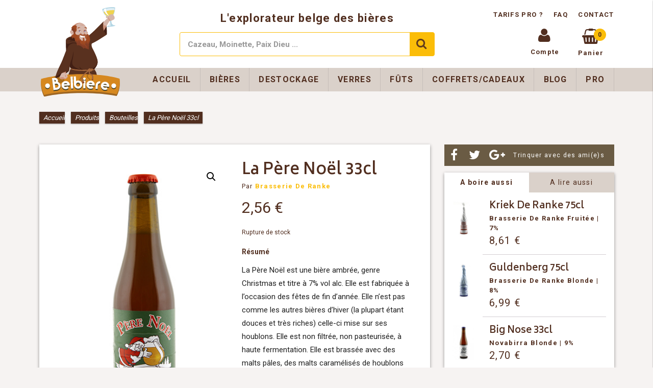

--- FILE ---
content_type: text/html; charset=UTF-8
request_url: https://www.belbiere.com/produits/bieres/la-pere-noel/
body_size: 17515
content:
<!doctype html>
<html lang="fr-FR">
<head>
 <meta charset="UTF-8">
 <meta http-equiv="X-UA-Compatible" content="IE=edge,chrome=1">
 <meta name="viewport" content="width=device-width, initial-scale=1, maximum-scale=1">
 <link rel="apple-touch-icon" sizes="57x57" href="https://www.belbiere.com/wp-content/themes/mk-belblade/assets/favicon/apple-icon-57x57.png">
 <link rel="apple-touch-icon" sizes="60x60" href="https://www.belbiere.com/wp-content/themes/mk-belblade/assets/favicon/apple-icon-60x60.png">
 <link rel="apple-touch-icon" sizes="72x72" href="https://www.belbiere.com/wp-content/themes/mk-belblade/assets/favicon/apple-icon-72x72.png">
 <link rel="apple-touch-icon" sizes="76x76" href="https://www.belbiere.com/wp-content/themes/mk-belblade/assets/favicon/apple-icon-76x76.png">
 <link rel="apple-touch-icon" sizes="114x114" href="https://www.belbiere.com/wp-content/themes/mk-belblade/assets/favicon/apple-icon-114x114.png">
 <link rel="apple-touch-icon" sizes="120x120" href="https://www.belbiere.com/wp-content/themes/mk-belblade/assets/favicon/apple-icon-120x120.png">
 <link rel="apple-touch-icon" sizes="144x144" href="https://www.belbiere.com/wp-content/themes/mk-belblade/assets/favicon/apple-icon-144x144.png">
 <link rel="apple-touch-icon" sizes="152x152" href="https://www.belbiere.com/wp-content/themes/mk-belblade/assets/favicon/apple-icon-152x152.png">
 <link rel="apple-touch-icon" sizes="180x180" href="https://www.belbiere.com/wp-content/themes/mk-belblade/assets/favicon/apple-icon-180x180.png">
 <link rel="icon" type="image/png" sizes="192x192"  href="https://www.belbiere.com/wp-content/themes/mk-belblade/assets/favicon/android-icon-192x192.png">
 <link rel="icon" type="image/png" sizes="32x32" href="https://www.belbiere.com/wp-content/themes/mk-belblade/assets/favicon/favicon-32x32.png">
 <link rel="icon" type="image/png" sizes="96x96" href="https://www.belbiere.com/wp-content/themes/mk-belblade/assets/favicon/favicon-96x96.png">
 <link rel="icon" type="image/png" sizes="16x16" href="https://www.belbiere.com/wp-content/themes/mk-belblade/assets/favicon/favicon-16x16.png">
 <link rel="manifest" href="https://www.belbiere.com/wp-content/themes/mk-belblade/assets/favicon/manifest.json">
 <meta name="msapplication-TileColor" content="#ffffff">
 <meta name="msapplication-TileImage" content="https://www.belbiere.com/wp-content/themes/mk-belblade/assets/favicon/ms-icon-144x144.png">
 <meta name="theme-color" content="#ffffff">
 
 
 <meta name='robots' content='index, follow, max-image-preview:large, max-snippet:-1, max-video-preview:-1' />

	<!-- This site is optimized with the Yoast SEO plugin v26.5 - https://yoast.com/wordpress/plugins/seo/ -->
	<title>La Père Noël 33cl - Belbiere</title>
<link data-rocket-prefetch href="https://fonts.googleapis.com" rel="dns-prefetch">
<link data-rocket-prefetch href="https://chimpstatic.com" rel="dns-prefetch">
<link data-rocket-prefetch href="https://maxcdn.bootstrapcdn.com" rel="dns-prefetch">
<link data-rocket-prefetch href="https://translate.google.com" rel="dns-prefetch">
<link data-rocket-preload as="style" href="https://fonts.googleapis.com/css?family=Roboto%3A400%2C300%2C500%2C700%7CBiryani%3A400%2C600%2C700%2C800%2C300&#038;display=swap" rel="preload">
<link href="https://fonts.googleapis.com/css?family=Roboto%3A400%2C300%2C500%2C700%7CBiryani%3A400%2C600%2C700%2C800%2C300&#038;display=swap" media="print" onload="this.media=&#039;all&#039;" rel="stylesheet">
<noscript><link rel="stylesheet" href="https://fonts.googleapis.com/css?family=Roboto%3A400%2C300%2C500%2C700%7CBiryani%3A400%2C600%2C700%2C800%2C300&#038;display=swap"></noscript><link rel="preload" data-rocket-preload as="image" href="https://www.belbiere.com/wp-content/uploads/2016/05/pere-noel-33cl.jpg" imagesrcset="https://www.belbiere.com/wp-content/uploads/2016/05/pere-noel-33cl.jpg 310w, https://www.belbiere.com/wp-content/uploads/2016/05/pere-noel-33cl-188x300.jpg 188w" imagesizes="(max-width: 310px) 100vw, 310px" fetchpriority="high">
	<link rel="canonical" href="https://www.belbiere.com/produits/bieres/la-pere-noel/" />
	<meta property="og:locale" content="fr_FR" />
	<meta property="og:type" content="article" />
	<meta property="og:title" content="La Père Noël 33cl - Belbiere" />
	<meta property="og:description" content="La Père Noël est une bière ambrée, genre Christmas et titre à 7% vol alc. Elle est fabriquée à l’occasion des fêtes de fin d’année. Elle n’est pas comme les autres bières d’hiver (la plupart étant douces et très riches) celle-ci mise sur ses houblons. Elle est non filtrée, non pasteurisée, à haute fermentation. Elle &hellip;" />
	<meta property="og:url" content="https://www.belbiere.com/produits/bieres/la-pere-noel/" />
	<meta property="og:site_name" content="Belbiere" />
	<meta property="article:publisher" content="https://www.facebook.com/belbiere" />
	<meta property="article:modified_time" content="2024-03-27T14:04:29+00:00" />
	<meta property="og:image" content="https://www.belbiere.com/wp-content/uploads/2016/05/pere-noel-33cl.jpg" />
	<meta property="og:image:width" content="310" />
	<meta property="og:image:height" content="495" />
	<meta property="og:image:type" content="image/jpeg" />
	<meta name="twitter:card" content="summary_large_image" />
	<meta name="twitter:site" content="@belbiere" />
	<meta name="twitter:label1" content="Durée de lecture estimée" />
	<meta name="twitter:data1" content="1 minute" />
	<script type="application/ld+json" class="yoast-schema-graph">{"@context":"https://schema.org","@graph":[{"@type":"WebPage","@id":"https://www.belbiere.com/produits/bieres/la-pere-noel/","url":"https://www.belbiere.com/produits/bieres/la-pere-noel/","name":"La Père Noël 33cl - Belbiere","isPartOf":{"@id":"https://www.belbiere.com/#website"},"primaryImageOfPage":{"@id":"https://www.belbiere.com/produits/bieres/la-pere-noel/#primaryimage"},"image":{"@id":"https://www.belbiere.com/produits/bieres/la-pere-noel/#primaryimage"},"thumbnailUrl":"https://www.belbiere.com/wp-content/uploads/2016/05/pere-noel-33cl.jpg","datePublished":"2016-02-24T16:21:05+00:00","dateModified":"2024-03-27T14:04:29+00:00","breadcrumb":{"@id":"https://www.belbiere.com/produits/bieres/la-pere-noel/#breadcrumb"},"inLanguage":"fr-FR","potentialAction":[{"@type":"ReadAction","target":["https://www.belbiere.com/produits/bieres/la-pere-noel/"]}]},{"@type":"ImageObject","inLanguage":"fr-FR","@id":"https://www.belbiere.com/produits/bieres/la-pere-noel/#primaryimage","url":"https://www.belbiere.com/wp-content/uploads/2016/05/pere-noel-33cl.jpg","contentUrl":"https://www.belbiere.com/wp-content/uploads/2016/05/pere-noel-33cl.jpg","width":310,"height":495,"caption":"pere noel 33cl"},{"@type":"BreadcrumbList","@id":"https://www.belbiere.com/produits/bieres/la-pere-noel/#breadcrumb","itemListElement":[{"@type":"ListItem","position":1,"name":"Accueil","item":"https://www.belbiere.com/"},{"@type":"ListItem","position":2,"name":"Produits","item":"https://www.belbiere.com/produits/"},{"@type":"ListItem","position":3,"name":"Bouteilles","item":"https://www.belbiere.com/categorie-produit/bieres/"},{"@type":"ListItem","position":4,"name":"La Père Noël 33cl"}]},{"@type":"WebSite","@id":"https://www.belbiere.com/#website","url":"https://www.belbiere.com/","name":"Belbiere","description":"L&#039;explorateur belge des bières","potentialAction":[{"@type":"SearchAction","target":{"@type":"EntryPoint","urlTemplate":"https://www.belbiere.com/?s={search_term_string}"},"query-input":{"@type":"PropertyValueSpecification","valueRequired":true,"valueName":"search_term_string"}}],"inLanguage":"fr-FR"}]}</script>
	<!-- / Yoast SEO plugin. -->


<link rel='dns-prefetch' href='//maxcdn.bootstrapcdn.com' />
<link rel='dns-prefetch' href='//fonts.googleapis.com' />
<link href='https://fonts.gstatic.com' crossorigin rel='preconnect' />
<link rel="alternate" type="application/rss+xml" title="Belbiere &raquo; La Père Noël 33cl Flux des commentaires" href="https://www.belbiere.com/produits/bieres/la-pere-noel/feed/" />
<link rel="alternate" title="oEmbed (JSON)" type="application/json+oembed" href="https://www.belbiere.com/wp-json/oembed/1.0/embed?url=https%3A%2F%2Fwww.belbiere.com%2Fproduits%2Fbieres%2Fla-pere-noel%2F" />
<link rel="alternate" title="oEmbed (XML)" type="text/xml+oembed" href="https://www.belbiere.com/wp-json/oembed/1.0/embed?url=https%3A%2F%2Fwww.belbiere.com%2Fproduits%2Fbieres%2Fla-pere-noel%2F&#038;format=xml" />
<style id='wp-img-auto-sizes-contain-inline-css'>
img:is([sizes=auto i],[sizes^="auto," i]){contain-intrinsic-size:3000px 1500px}
/*# sourceURL=wp-img-auto-sizes-contain-inline-css */
</style>
<style id='wp-block-library-inline-css'>
:root{--wp-block-synced-color:#7a00df;--wp-block-synced-color--rgb:122,0,223;--wp-bound-block-color:var(--wp-block-synced-color);--wp-editor-canvas-background:#ddd;--wp-admin-theme-color:#007cba;--wp-admin-theme-color--rgb:0,124,186;--wp-admin-theme-color-darker-10:#006ba1;--wp-admin-theme-color-darker-10--rgb:0,107,160.5;--wp-admin-theme-color-darker-20:#005a87;--wp-admin-theme-color-darker-20--rgb:0,90,135;--wp-admin-border-width-focus:2px}@media (min-resolution:192dpi){:root{--wp-admin-border-width-focus:1.5px}}.wp-element-button{cursor:pointer}:root .has-very-light-gray-background-color{background-color:#eee}:root .has-very-dark-gray-background-color{background-color:#313131}:root .has-very-light-gray-color{color:#eee}:root .has-very-dark-gray-color{color:#313131}:root .has-vivid-green-cyan-to-vivid-cyan-blue-gradient-background{background:linear-gradient(135deg,#00d084,#0693e3)}:root .has-purple-crush-gradient-background{background:linear-gradient(135deg,#34e2e4,#4721fb 50%,#ab1dfe)}:root .has-hazy-dawn-gradient-background{background:linear-gradient(135deg,#faaca8,#dad0ec)}:root .has-subdued-olive-gradient-background{background:linear-gradient(135deg,#fafae1,#67a671)}:root .has-atomic-cream-gradient-background{background:linear-gradient(135deg,#fdd79a,#004a59)}:root .has-nightshade-gradient-background{background:linear-gradient(135deg,#330968,#31cdcf)}:root .has-midnight-gradient-background{background:linear-gradient(135deg,#020381,#2874fc)}:root{--wp--preset--font-size--normal:16px;--wp--preset--font-size--huge:42px}.has-regular-font-size{font-size:1em}.has-larger-font-size{font-size:2.625em}.has-normal-font-size{font-size:var(--wp--preset--font-size--normal)}.has-huge-font-size{font-size:var(--wp--preset--font-size--huge)}.has-text-align-center{text-align:center}.has-text-align-left{text-align:left}.has-text-align-right{text-align:right}.has-fit-text{white-space:nowrap!important}#end-resizable-editor-section{display:none}.aligncenter{clear:both}.items-justified-left{justify-content:flex-start}.items-justified-center{justify-content:center}.items-justified-right{justify-content:flex-end}.items-justified-space-between{justify-content:space-between}.screen-reader-text{border:0;clip-path:inset(50%);height:1px;margin:-1px;overflow:hidden;padding:0;position:absolute;width:1px;word-wrap:normal!important}.screen-reader-text:focus{background-color:#ddd;clip-path:none;color:#444;display:block;font-size:1em;height:auto;left:5px;line-height:normal;padding:15px 23px 14px;text-decoration:none;top:5px;width:auto;z-index:100000}html :where(.has-border-color){border-style:solid}html :where([style*=border-top-color]){border-top-style:solid}html :where([style*=border-right-color]){border-right-style:solid}html :where([style*=border-bottom-color]){border-bottom-style:solid}html :where([style*=border-left-color]){border-left-style:solid}html :where([style*=border-width]){border-style:solid}html :where([style*=border-top-width]){border-top-style:solid}html :where([style*=border-right-width]){border-right-style:solid}html :where([style*=border-bottom-width]){border-bottom-style:solid}html :where([style*=border-left-width]){border-left-style:solid}html :where(img[class*=wp-image-]){height:auto;max-width:100%}:where(figure){margin:0 0 1em}html :where(.is-position-sticky){--wp-admin--admin-bar--position-offset:var(--wp-admin--admin-bar--height,0px)}@media screen and (max-width:600px){html :where(.is-position-sticky){--wp-admin--admin-bar--position-offset:0px}}
/*wp_block_styles_on_demand_placeholder:696a84df998cf*/
/*# sourceURL=wp-block-library-inline-css */
</style>
<style id='classic-theme-styles-inline-css'>
/*! This file is auto-generated */
.wp-block-button__link{color:#fff;background-color:#32373c;border-radius:9999px;box-shadow:none;text-decoration:none;padding:calc(.667em + 2px) calc(1.333em + 2px);font-size:1.125em}.wp-block-file__button{background:#32373c;color:#fff;text-decoration:none}
/*# sourceURL=/wp-includes/css/classic-themes.min.css */
</style>
<link rel='stylesheet' id='chronopost-css' href='https://www.belbiere.com/wp-content/plugins/chronopost/public/css/chronopost-public.css?ver=1.2.15' media='all' />
<link rel='stylesheet' id='chronopost-leaflet-css' href='https://www.belbiere.com/wp-content/plugins/chronopost/public/css/leaflet/leaflet.css?ver=1.2.15' media='all' />
<link rel='stylesheet' id='chronopost-fancybox-css' href='https://www.belbiere.com/wp-content/plugins/chronopost/public/vendor/fancybox/jquery.fancybox.min.css?ver=6.9' media='all' />
<link rel='stylesheet' id='cxecrt-tip-tip-css' href='https://www.belbiere.com/wp-content/plugins/woocommerce-email-cart/assets/js/tip-tip/tipTip.css?ver=2.20' media='all' />
<link rel='stylesheet' id='cxecrt-icon-font-css' href='https://www.belbiere.com/wp-content/plugins/woocommerce-email-cart/assets/fontello/css/cxecrt-icon-font.css?ver=2.20' media='all' />
<link rel='stylesheet' id='cxecrt-css-css' href='https://www.belbiere.com/wp-content/plugins/woocommerce-email-cart/assets/css/ec-style.css?ver=2.20' media='screen' />
<link rel='stylesheet' id='woocommerce-pdf-catalog-css' href='https://www.belbiere.com/wp-content/plugins/woocommerce-pdf-catalog/public/css/woocommerce-pdf-catalog-public.css?ver=1.9.10' media='all' />
<link rel='stylesheet' id='font-awesome-css' href='https://maxcdn.bootstrapcdn.com/font-awesome/4.5.0/css/font-awesome.min.css?ver=4.5.0' media='all' />
<style id='font-awesome-inline-css'>
[data-font="FontAwesome"]:before {font-family: 'FontAwesome' !important;content: attr(data-icon) !important;speak: none !important;font-weight: normal !important;font-variant: normal !important;text-transform: none !important;line-height: 1 !important;font-style: normal !important;-webkit-font-smoothing: antialiased !important;-moz-osx-font-smoothing: grayscale !important;}
/*# sourceURL=font-awesome-inline-css */
</style>
<link rel='stylesheet' id='photoswipe-css' href='https://www.belbiere.com/wp-content/plugins/woocommerce/assets/css/photoswipe/photoswipe.min.css?ver=10.3.6' media='all' />
<link rel='stylesheet' id='photoswipe-default-skin-css' href='https://www.belbiere.com/wp-content/plugins/woocommerce/assets/css/photoswipe/default-skin/default-skin.min.css?ver=10.3.6' media='all' />
<link rel='stylesheet' id='woocommerce-layout-css' href='https://www.belbiere.com/wp-content/plugins/woocommerce/assets/css/woocommerce-layout.css?ver=10.3.6' media='all' />
<link rel='stylesheet' id='woocommerce-smallscreen-css' href='https://www.belbiere.com/wp-content/plugins/woocommerce/assets/css/woocommerce-smallscreen.css?ver=10.3.6' media='only screen and (max-width: 768px)' />
<link rel='stylesheet' id='woocommerce-general-css' href='https://www.belbiere.com/wp-content/plugins/woocommerce/assets/css/woocommerce.css?ver=10.3.6' media='all' />
<style id='woocommerce-inline-inline-css'>
.woocommerce form .form-row .required { visibility: visible; }
/*# sourceURL=woocommerce-inline-inline-css */
</style>
<link rel='stylesheet' id='brands-styles-css' href='https://www.belbiere.com/wp-content/plugins/woocommerce/assets/css/brands.css?ver=10.3.6' media='all' />
<link rel='stylesheet' id='semantic-css' href='https://www.belbiere.com/wp-content/themes/mk-belblade/css/semantic.min.css?ver=1.0' media='all' />


<link rel='stylesheet' id='fontawesome-css' href='https://maxcdn.bootstrapcdn.com/font-awesome/4.6.3/css/font-awesome.min.css?ver=1.0' media='all' />
<link rel='stylesheet' id='style-css' href='https://www.belbiere.com/wp-content/themes/mk-belblade/style.css?ver=1.0' media='all' />
<link rel='stylesheet' id='woocommerce_prettyPhoto_css-css' href='https://www.belbiere.com/wp-content/plugins/woocommerce/assets/css/prettyPhoto.css?ver=10.3.6' media='all' />
<link rel='stylesheet' id='prdctfltr-font-css' href='https://www.belbiere.com/wp-content/plugins/prdctfltr/lib/font/styles.css?ver=5.9.3' media='all' />
<link rel='stylesheet' id='prdctfltr-main-css-css' href='https://www.belbiere.com/wp-content/plugins/prdctfltr/lib/css/prdctfltr.css?ver=5.9.3' media='all' />
<link rel='stylesheet' id='prdctfltr-scrollbar-css-css' href='https://www.belbiere.com/wp-content/plugins/prdctfltr/lib/css/jquery.mCustomScrollbar.css?ver=5.9.3' media='all' />
<link rel='stylesheet' id='prdctfltr-ionrange-css-css' href='https://www.belbiere.com/wp-content/plugins/prdctfltr/lib/css/ion.rangeSlider.css?ver=5.9.3' media='all' />
<link rel='stylesheet' id='searchwp-live-search-css' href='https://www.belbiere.com/wp-content/plugins/searchwp-live-ajax-search/assets/styles/style.min.css?ver=1.8.6' media='all' />
<style id='searchwp-live-search-inline-css'>
.searchwp-live-search-result .searchwp-live-search-result--title a {
  font-size: 16px;
}
.searchwp-live-search-result .searchwp-live-search-result--price {
  font-size: 14px;
}
.searchwp-live-search-result .searchwp-live-search-result--add-to-cart .button {
  font-size: 14px;
}

/*# sourceURL=searchwp-live-search-inline-css */
</style>
<link rel='stylesheet' id='worldline-checkout-css' href='https://www.belbiere.com/wp-content/plugins/worldline-for-woocommerce/assets/checkout-frontend-main.css?ver=1765796288' media='all' />
<script src="https://www.belbiere.com/wp-includes/js/jquery/jquery.min.js?ver=3.7.1" id="jquery-core-js"></script>
<script src="https://www.belbiere.com/wp-includes/js/jquery/jquery-migrate.min.js?ver=3.4.1" id="jquery-migrate-js"></script>
<script src="https://www.belbiere.com/wp-content/plugins/chronopost/public/js/leaflet.js?ver=2.0" id="chronopost-leaflet-js"></script>
<script src="https://www.belbiere.com/wp-content/plugins/woocommerce/assets/js/jquery-blockui/jquery.blockUI.min.js?ver=2.7.0-wc.10.3.6" id="wc-jquery-blockui-js" data-wp-strategy="defer"></script>
<script src="https://www.belbiere.com/wp-content/plugins/woocommerce/assets/js/js-cookie/js.cookie.min.js?ver=2.1.4-wc.10.3.6" id="wc-js-cookie-js" data-wp-strategy="defer"></script>
<script id="woocommerce-js-extra">
var woocommerce_params = {"ajax_url":"/wp-admin/admin-ajax.php","wc_ajax_url":"/?wc-ajax=%%endpoint%%","i18n_password_show":"Afficher le mot de passe","i18n_password_hide":"Masquer le mot de passe"};
//# sourceURL=woocommerce-js-extra
</script>
<script src="https://www.belbiere.com/wp-content/plugins/woocommerce/assets/js/frontend/woocommerce.min.js?ver=10.3.6" id="woocommerce-js" data-wp-strategy="defer"></script>
<script src="https://www.belbiere.com/wp-content/plugins/chronopost/public/vendor/fancybox/jquery.fancybox.min.js?ver=3.1.20" id="chronopost-fancybox-js"></script>
<script id="chronomap-js-extra">
var Chronomap = {"ajaxurl":"https://www.belbiere.com/wp-admin/admin-ajax.php","chrono_nonce":"8c8a7f9beb","no_pickup_relay":"S\u00e9lectionner un point relais","pickup_relay_edit_text":"Modifier","loading_txt":"Veuillez patienter\u2026","day_mon":"Lun","day_tue":"Mar","day_wed":"Mer","day_thu":"Jeu","day_fri":"Ven","day_sat":"Sam","day_sun":"Dim","infos":"Infos","opening_hours":"Horaires","closed":"Ferm\u00e9"};
//# sourceURL=chronomap-js-extra
</script>
<script src="https://www.belbiere.com/wp-content/plugins/chronopost/public/js/chronomap.plugin.js?ver=1.2.15" id="chronomap-js"></script>
<script id="chronoprecise-js-extra">
var Chronoprecise = {"ajaxurl":"https://www.belbiere.com/wp-admin/admin-ajax.php","chrono_nonce":"8c8a7f9beb","prev_week_txt":"Semaine pr\u00e9c\u00e9dente","next_week_txt":"Semaine suivante"};
//# sourceURL=chronoprecise-js-extra
</script>
<script src="https://www.belbiere.com/wp-content/plugins/chronopost/public/js/chronoprecise.plugin.js?ver=1.2.15" id="chronoprecise-js"></script>
<script src="https://www.belbiere.com/wp-content/plugins/chronopost/public/js/chronopost-public.js?ver=1.2.15" id="chronopost-js"></script>
<script id="wc-add-to-cart-js-extra">
var wc_add_to_cart_params = {"ajax_url":"/wp-admin/admin-ajax.php","wc_ajax_url":"/?wc-ajax=%%endpoint%%","i18n_view_cart":"Voir le panier","cart_url":"https://www.belbiere.com/panier/","is_cart":"","cart_redirect_after_add":"no"};
//# sourceURL=wc-add-to-cart-js-extra
</script>
<script src="https://www.belbiere.com/wp-content/plugins/woocommerce/assets/js/frontend/add-to-cart.min.js?ver=10.3.6" id="wc-add-to-cart-js" defer data-wp-strategy="defer"></script>
<script src="https://www.belbiere.com/wp-content/plugins/woocommerce/assets/js/zoom/jquery.zoom.min.js?ver=1.7.21-wc.10.3.6" id="wc-zoom-js" defer data-wp-strategy="defer"></script>
<script src="https://www.belbiere.com/wp-content/plugins/woocommerce/assets/js/flexslider/jquery.flexslider.min.js?ver=2.7.2-wc.10.3.6" id="wc-flexslider-js" defer data-wp-strategy="defer"></script>
<script src="https://www.belbiere.com/wp-content/plugins/woocommerce/assets/js/photoswipe/photoswipe.min.js?ver=4.1.1-wc.10.3.6" id="wc-photoswipe-js" defer data-wp-strategy="defer"></script>
<script src="https://www.belbiere.com/wp-content/plugins/woocommerce/assets/js/photoswipe/photoswipe-ui-default.min.js?ver=4.1.1-wc.10.3.6" id="wc-photoswipe-ui-default-js" defer data-wp-strategy="defer"></script>
<script id="wc-single-product-js-extra">
var wc_single_product_params = {"i18n_required_rating_text":"Veuillez s\u00e9lectionner une note","i18n_rating_options":["1\u00a0\u00e9toile sur 5","2\u00a0\u00e9toiles sur 5","3\u00a0\u00e9toiles sur 5","4\u00a0\u00e9toiles sur 5","5\u00a0\u00e9toiles sur 5"],"i18n_product_gallery_trigger_text":"Voir la galerie d\u2019images en plein \u00e9cran","review_rating_required":"yes","flexslider":{"rtl":false,"animation":"slide","smoothHeight":true,"directionNav":false,"controlNav":"thumbnails","slideshow":false,"animationSpeed":500,"animationLoop":false,"allowOneSlide":false},"zoom_enabled":"1","zoom_options":[],"photoswipe_enabled":"1","photoswipe_options":{"shareEl":false,"closeOnScroll":false,"history":false,"hideAnimationDuration":0,"showAnimationDuration":0},"flexslider_enabled":"1"};
//# sourceURL=wc-single-product-js-extra
</script>
<script src="https://www.belbiere.com/wp-content/plugins/woocommerce/assets/js/frontend/single-product.min.js?ver=10.3.6" id="wc-single-product-js" defer data-wp-strategy="defer"></script>
<script src="https://www.belbiere.com/wp-content/themes/mk-belblade/js/semantic.min.js?ver=1.2" id="semantic-js"></script>
<script src="https://www.belbiere.com/wp-content/themes/mk-belblade/js/min/mkjs.min.js?ver=1.2" id="mkjs-js"></script>
<script src="https://www.belbiere.com/wp-content/plugins/woocommerce/assets/js/prettyPhoto/jquery.prettyPhoto.min.js?ver=3.1.6-wc.10.3.6" id="wc-prettyPhoto-js" defer data-wp-strategy="defer"></script>
<script src="https://www.belbiere.com/wp-content/plugins/woocommerce/assets/js/prettyPhoto/jquery.prettyPhoto.init.min.js?ver=10.3.6" id="wc-prettyPhoto-init-js" defer data-wp-strategy="defer"></script>
<link rel="https://api.w.org/" href="https://www.belbiere.com/wp-json/" /><link rel="alternate" title="JSON" type="application/json" href="https://www.belbiere.com/wp-json/wp/v2/product/476" /><meta name="generator" content="WordPress 6.9" />
<meta name="generator" content="WooCommerce 10.3.6" />
<link rel='shortlink' href='https://www.belbiere.com/?p=476' />
<meta name="generator" content="Redux 4.5.9" />	<noscript><style>.woocommerce-product-gallery{ opacity: 1 !important; }</style></noscript>
			<style id="wp-custom-css">
			.Bpost-pick-location {
	background-color: #fbbd08 !important;
		color: #6a5b44 !important;
	text-transform: uppercase;
	font-weight: bold !important;
	font-size: 1.125rem !important;
	padding: 1rem !important;
	transition: all 0.3s ease;
	box-shadow: 0 1px 3px rgba(0, 0, 0, 0), 0 1px 2px rgba(0, 0, 0, 0) !important;
}
.Bpost-pick-location:hover {
	background-color: white !important;
	box-shadow: 0 1px 3px rgba(0, 0, 0, 0.12), 0 1px 2px rgba(0, 0, 0, 0.24) !important;
}		</style>
		<noscript><style id="rocket-lazyload-nojs-css">.rll-youtube-player, [data-lazy-src]{display:none !important;}</style></noscript> <!-- media-queries.js (fallback) -->
        <!--[if lt IE 9]>
<script type="text/javascript" src="https://css3-mediaqueries-js.googlecode.com/svn/trunk/css3-mediaqueries.js"></script>  
<![endif]-->
<!-- html5.js -->
        <!--[if lt IE 9]>
<script type="text/javascript" src="https://html5shim.googlecode.com/svn/trunk/html5.js"></script>
<script type="text/javascript" src="//cdnjs.cloudflare.com/ajax/libs/respond.js/1.4.2/respond.min.js"></script>
<![endif]-->
<meta name="generator" content="WP Rocket 3.20.1.2" data-wpr-features="wpr_lazyload_images wpr_lazyload_iframes wpr_preconnect_external_domains wpr_oci wpr_desktop" /></head>
<body data-rsssl=1 class="wp-singular product-template-default single single-product postid-476 wp-theme-mk-belblade theme-mk-belblade woocommerce woocommerce-page woocommerce-no-js">


    <div  class="off-canva mobile">
    <div  class="ui grid" style="margin:0;width: 100%;">
      <div  class="four wide column" style="padding-top: 15px;padding-left: 15px;">
        <a style="font-size: 30px; margin-bottom: -10px;  display: inline-block;    vertical-align: top;" class="close_menu" href="#" title="Fermer le menu"><i class="close icon"></i><span class="screen-reader-text">Fermer le menu</span></a>
      </div>

      <div  class="sixteen wide column right aligned menuMobile" style="padding: 0;">
        <nav class="top-nav">
          <ul class="ui large menu mobile">
            <li><a href="https://www.belbiere.com/mon-compte/" title="Mon compte" class="item">Mon compte</a></li>
            <li><a href="https://www.belbiere.com/commande/" title="Commande" class="item">Commande</a></li>
          </ul>
        </nav>
        <ul id="menu-Mobile" class="ui large menu mobile"><li><a href="https://www.belbiere.com/" title="Accueil" class="spaced item">Accueil</a></li><li><a href="https://www.belbiere.com/categorie-produit/bieres/" title="Bouteilles" class="spaced item">Bouteilles</a></li><li><a href="https://www.belbiere.com/categorie-produit/futs/" title="Fûts" class="spaced item">Fûts</a></li><li><a href="https://www.belbiere.com/categorie-produit/futs/" title="Fûts" class="spaced item">Fûts</a></li><li><a href="https://www.belbiere.com/categorie-produit/verres/" title="Verres" class="spaced item">Verres</a></li><li><a href="https://www.belbiere.com/categorie-produit/coffrets-cadeaux/" title="Coffrets/Cadeaux" class="spaced item">Coffrets/Cadeaux</a></li><li><a href="https://www.belbiere.com/blog/" title="Blog" class="spaced item">Blog</a></li><li><a href="https://www.belbiere.com/tarifs-pour-professionnels/" title="Pro" class="spaced item">Pro</a></li><li><a href="https://www.belbiere.com/faq/" title="FAQ" class="spaced item">FAQ</a></li><li><a href="https://www.belbiere.com/contact/" title="Contact" class="spaced item">Contact</a></li></ul> 
      </div>
    </div>
  </div>
  <div  class="side-cart"> 
    

<div  class="titleSidecart">
	<div >
		<h2>Mon panier</h2>
	</div>
	<div >
		<a class="close_menu" href="#" title="Fermer le menu"><i class="close icon"></i><span class="screen-reader-text">Fermer le menu</span></a>
	</div>
</div>

<div  class="cart_list_plus_bottom">
<div  class="cart_list product_list_widget ">

	<img src="data:image/svg+xml,%3Csvg%20xmlns='http://www.w3.org/2000/svg'%20viewBox='0%200%20193%20187'%3E%3C/svg%3E" alt="logo bras moine verre vide" width="193" height="187" data-lazy-src="https://www.belbiere.com/wp-content/themes/mk-belblade/assets/brasmoineverrevide.svg"><noscript><img src="https://www.belbiere.com/wp-content/themes/mk-belblade/assets/brasmoineverrevide.svg" alt="logo bras moine verre vide" width="193" height="187"></noscript>

	<div style="text-align:center;    padding: 0px 16px;">
		<p><strong>Votre panier est actuellement vide</strong><br/>Vous pouvez ajouter des produits en parcourant notre site.</p>
		<p><a class="ui button primary" href="https://www.belbiere.com/produits/" title="Voir les produits">Voir les produits</a></p>
	</div>

</div><!-- end product list -->

	<div  class="bottomSide">	
		<p class="total"><strong>Sous-total:</strong> <span class="woocommerce-Price-amount amount"><bdi>0,00&nbsp;<span class="woocommerce-Price-currencySymbol">&euro;</span></bdi></span></p>

		
		<p class="buttons">
			<a href="https://www.belbiere.com/commande/" class="ui button primary checkout wc-forward">Commande</a>
		</p>
	</div>
</div>

  </div>

  <div class="pusher" >
    <div  class="wrapper">

            <header  class="desktopVisibility">
        <!-- - - - - - - - - - - - TOPHEADER - - - - - - - - - - -->
        <div class="ui container">  
          <div id="topHeader" class="flex wrap jc-between ai-center">
            <a class="flex ai-center column conteneur-logo" title="Belbiere" href="https://www.belbiere.com">
              <img class="main-logo desktop" src="https://www.belbiere.com/wp-content/themes/mk-belblade/assets/logoavecmoine.svg" alt="Logo Belbiere" width="140" height="153" />
              <img class="main-logo responsive" src="data:image/svg+xml,%3Csvg%20xmlns='http://www.w3.org/2000/svg'%20viewBox='0%200%20125%2035'%3E%3C/svg%3E" alt="Logo Belbiere" width="125" height="35" data-lazy-src="https://www.belbiere.com/wp-content/themes/mk-belblade/assets/logosansmoine.svg" /><noscript><img class="main-logo responsive" src="https://www.belbiere.com/wp-content/themes/mk-belblade/assets/logosansmoine.svg" alt="Logo Belbiere" width="125" height="35" /></noscript>
              <span class="slogan responsive">L&#039;explorateur belge des bières</span>

            </a>
            <div class="middle flex wrap column jc-center ai-center grow-this aligncenter">  
              <span class="slogan desktop">L&#039;explorateur belge des bières</span>
              <form class="ui fluid action input searchform" action="https://www.belbiere.com/" method="get" id="form">
  <input type="text" placeholder="Cazeau, Moinette, Paix Dieu ..." value="" name="s" data-swplive="true" data-swpengine="default" data-swpconfig="default" id="s" class="form-control">
  <button type="submit" class="ui icon button"><i class="search icon"></i></button>
</form>            </div>
            <div class="right flex column jc-between ai-end"> 
              <nav class="linkTopHeader">
               <a href="https://www.belbiere.com/tarifs-pour-professionnels/" title="Tarifs pro">Tarifs pro ? </a>
               <a href="https://www.belbiere.com/faq/" title="FAQ">FAQ</a>
               <a href="https://www.belbiere.com/contact/" title="Contact">Contact</a>
             </nav>
             <nav class="iconsCol flex wrap">
              <a class="compte" href="https://www.belbiere.com/mon-compte/" title="Mon Compte">
                <i class="user icon"></i>
                <span>Compte</span>
              </a>
                  <a class="panier cart-contents " href="https://www.belbiere.com/panier/" title="View your shopping cart">
    <i class="fa fa-shopping-basket" aria-hidden="true"></i>
    <span class="ui yellow circular label">   0 </span>
    <span>Panier</span>
    
        </a>             
                </nav>
          </div>
        </div>
      </div>
      <!-- - - - - - - - - - - - BOTTOM HEADER - - - - - - - - - - -->

      <div id="bottomHeader">
        <div class="ui container">  
         <div id="menu-Main" class="ui large menu "><a href="https://www.belbiere.com/" title="Accueil" class="item">Accueil</a><a href="https://www.belbiere.com/categorie-produit/bieres/" title="Bières" class="item">Bières</a><a href="https://www.belbiere.com/categorie-produit/destockage/" title="Destockage" class="item">Destockage</a><a href="https://www.belbiere.com/categorie-produit/verres/" title="Verres" class="item">Verres</a><a href="https://www.belbiere.com/categorie-produit/futs/" title="Fûts" class="item">Fûts</a><a href="https://www.belbiere.com/categorie-produit/coffrets-cadeaux/" title="Coffrets/Cadeaux" class="item">Coffrets/Cadeaux</a><a href="https://www.belbiere.com/blog/" title="Blog" class="item">Blog</a><a href="https://www.belbiere.com/tarifs-pour-professionnels/" title="Pro" class="item">Pro</a></div> 
       </div>
     </div>
   </header>
      
<div  class="mobileVisibility flex jc-between">
 <div class="menuBurger">
   <i class="show_menu sidebar icon"></i>
 </div>
 <div class="logoCol">
   <a href="https://www.belbiere.com" title="Belbiere - Accueil">
     <img src="data:image/svg+xml,%3Csvg%20xmlns='http://www.w3.org/2000/svg'%20viewBox='0%200%20125%2035'%3E%3C/svg%3E" alt="Logo Belbiere" width="125" height="35" data-lazy-src="https://www.belbiere.com/wp-content/themes/mk-belblade/assets/logosansmoine.svg" /><noscript><img src="https://www.belbiere.com/wp-content/themes/mk-belblade/assets/logosansmoine.svg" alt="Logo Belbiere" width="125" height="35" /></noscript>
   </a>
 </div>
 <nav class="iconesCol">
  <a class="panier " href="https://www.belbiere.com/panier/" title="Panier">
    <i class="fa fa-shopping-basket" aria-hidden="true"></i>
    <span class="ui yellow circular label">0</span>
  </a>
</nav>
</div>
<div  class="searchmobile">
              <form class="ui fluid action input searchform" action="https://www.belbiere.com/" method="get" id="form">
  <input type="text" placeholder="Cazeau, Moinette, Paix Dieu ..." value="" name="s" data-swplive="true" data-swpengine="default" data-swpconfig="default" id="s" class="form-control">
  <button type="submit" class="ui icon button"><i class="search icon"></i></button>
</form></div>
      <div  class="ui container breadcrumbContainer">  
        <div class="ui breadcrumb">
          <span><span><a href="https://www.belbiere.com/">Accueil</a></span> » <span><a href="https://www.belbiere.com/produits/">Produits</a></span> » <span><a href="https://www.belbiere.com/categorie-produit/bieres/">Bouteilles</a></span> » <span class="breadcrumb_last" aria-current="page">La Père Noël 33cl</span></span>        </div>
      </div>
      <div  class="main">  
<div class="ui container">

	<div  class="ui grid">
		<div class="ui eleven wide computer sixteen wide tablet column">
					<div class="contentPane">

				
					

<div itemscope itemtype="http://schema.org/Product" id="product-476" class="post-476 product type-product status-publish has-post-thumbnail product_cat-bieres product_tag-noel pa_contenance-33cl pa_couleur-ambree pa_degre-alcool-puissante pa_pays-belgique pa_style-belgian-ale first outofstock taxable shipping-taxable purchasable product-type-simple">

	<div class="woocommerce-product-gallery woocommerce-product-gallery--with-images woocommerce-product-gallery--columns-4 images" data-columns="4" style="opacity: 0; transition: opacity .25s ease-in-out;">
	<div class="woocommerce-product-gallery__wrapper">
		<div data-thumb="https://www.belbiere.com/wp-content/uploads/2016/05/pere-noel-33cl-100x100.jpg" data-thumb-alt="pere noel 33cl" data-thumb-srcset="https://www.belbiere.com/wp-content/uploads/2016/05/pere-noel-33cl-100x100.jpg 100w, https://www.belbiere.com/wp-content/uploads/2016/05/pere-noel-33cl-300x300.jpg 300w, https://www.belbiere.com/wp-content/uploads/2016/05/pere-noel-33cl-150x150.jpg 150w, https://www.belbiere.com/wp-content/uploads/2016/05/pere-noel-33cl-50x50.jpg 50w"  data-thumb-sizes="(max-width: 100px) 100vw, 100px" class="woocommerce-product-gallery__image"><a href="https://www.belbiere.com/wp-content/uploads/2016/05/pere-noel-33cl.jpg"><img width="310" height="495" src="https://www.belbiere.com/wp-content/uploads/2016/05/pere-noel-33cl.jpg" class="wp-post-image" alt="pere noel 33cl" data-caption="" data-src="https://www.belbiere.com/wp-content/uploads/2016/05/pere-noel-33cl.jpg" data-large_image="https://www.belbiere.com/wp-content/uploads/2016/05/pere-noel-33cl.jpg" data-large_image_width="310" data-large_image_height="495" decoding="async" fetchpriority="high" srcset="https://www.belbiere.com/wp-content/uploads/2016/05/pere-noel-33cl.jpg 310w, https://www.belbiere.com/wp-content/uploads/2016/05/pere-noel-33cl-188x300.jpg 188w" sizes="(max-width: 310px) 100vw, 310px" /></a></div>	</div>
</div>

	<div class="summary entry-summary">

		<h1 class="product_title entry-title">La Père Noël 33cl</h1>					<div class="brasserieLink" itemprop="manufacturer">
				Par <a href="https://www.belbiere.com/brasseries/brasserie-de-ranke/" title="Brasserie De Ranke">Brasserie De Ranke</a>
			</div>
				<p class="price"><span class="woocommerce-Price-amount amount"><bdi>2,56&nbsp;<span class="woocommerce-Price-currencySymbol">&euro;</span></bdi></span></p>
		<div style="margin-bottom:-8px;"></div>		
<p class="stock out-of-stock">Rupture de stock</p>
					<h2 class="h4">Résumé</h2>
		
		<p>La Père Noël est une bière ambrée, genre Christmas et titre à 7% vol alc. Elle est fabriquée à l’occasion des fêtes de fin d’année. Elle n’est pas comme les autres bières d’hiver (la plupart étant douces et très riches) celle-ci mise sur ses houblons. Elle est non filtrée, non pasteurisée, à haute fermentation. Elle est brassée avec des malts pâles, des malts caramélisés de houblons très aromatiques et des épices. Un goût complexe enrichi par l’addition de réglisse. Elle dévoile des arômes aigres-doux qui évoluent avec le temps. Au nez, d’abord, des notes fruitées, puis on s’oriente vers des notes plus amères. Le palais est caramélisé et épicé avec de notes de cannelle, de réglisse, mais aussi d’agrumes avant de laisser place à une finale assez sèche. La Père Noël est brassée par la brasserie De Ranke.</p>


		<div class="ui grid two columns detailsTag">
			<div class="ui column">
				

<div class="ui list attributs">
			<h2 class="h4">Détails</h2>
				
		
				<div class="item">
			<div class="label labelIcon"><i class="database icon"></i></div>			<div class="content"><p>33cl</p>
</div>
			</div>
		
				<div class="item">
			<div class="label"><img src="data:image/svg+xml,%3Csvg%20xmlns='http://www.w3.org/2000/svg'%20viewBox='0%200%2025%2025'%3E%3C/svg%3E" alt="Couleur Ambrée" width="25" height="25" data-lazy-src="https://www.belbiere.com/wp-content/themes/mk-belblade/assets/Ambrée.jpg" /><noscript><img src="https://www.belbiere.com/wp-content/themes/mk-belblade/assets/Ambrée.jpg" alt="Couleur Ambrée" width="25" height="25" /></noscript></div>			<div class="content"><p>Ambrée</p>
</div>
			</div>
		
				<div class="item">
			<div class="label labelIcon"><i class="dashboard icon"></i></div> 			<div class="content"><p>7%</p>
</div>
			</div>
		
				<div class="item">
			<div class="label"><img src="https://www.belbiere.com/wp-content/themes/mk-belblade/assets/Belgique.jpg" alt="Drapeau Belgique" width="25" height="25" /></div>			<div class="content"><p>Belgique</p>
</div>
			</div>
		
		
		
		
	</div>
	
			</div>
			<div class="ui column ">

					<h2 class="h4">Type</h2><a style="margin: 4px; display: inline-block;"class="ui button primary tag" href="https://www.belbiere.com/etiquette-produit/noel/" title="Bière de Noël">Bière de Noël</a>			</div>
		</div>
		<div class="actionsBottom">
			<div class="pull-left">
							</div>

			<div class="history-back pull-right"><a href="javascript:history.back()" class="ui button secondary pull-right">Retour</a></div>
		</div>
	</div><!-- .summary -->

	
	<div class="woocommerce-tabs wc-tabs-wrapper">
		<ul class="tabs wc-tabs" role="tablist">
							<li role="presentation" class="reviews_tab" id="tab-title-reviews">
					<a href="#tab-reviews" role="tab" aria-controls="tab-reviews">
						Avis (0)					</a>
				</li>
							<li role="presentation" class="test_tab_tab" id="tab-title-test_tab">
					<a href="#tab-test_tab" role="tab" aria-controls="tab-test_tab">
						Produits similaires					</a>
				</li>
					</ul>
					<div class="woocommerce-Tabs-panel woocommerce-Tabs-panel--reviews panel entry-content wc-tab" id="tab-reviews" role="tabpanel" aria-labelledby="tab-title-reviews">
				<div id="reviews">
	<div id="comments">

		
			<p class="woocommerce-noreviews">Il n’y a pas encore d’avis.</p>

			</div>

	
		<div id="review_form_wrapper">
			<div id="review_form" class="ui form">
					<div id="respond" class="comment-respond">
		<h3 id="reply-title" class="comment-reply-title">Soyez le premier à laisser votre avis sur &ldquo;La Père Noël 33cl&rdquo; <small><a rel="nofollow" id="cancel-comment-reply-link" href="/produits/bieres/la-pere-noel/#respond" style="display:none;">Annuler la réponse</a></small></h3><form action="https://www.belbiere.com/wp-comments-post.php" method="post" id="commentform" class="comment-form"><div class="ui field"><label for="">Votre note</label><select name="rating" id="rating">
							<option value="">Évaluation...</option>
							<option value="5">Parfait</option>
							<option value="4">Bon</option>
							<option value="3">Moyen</option>
							<option value="2">Pas mal</option>
							<option value="1">Very Poor</option>
						</select></div><div class="ui field"><label for="comment">Votre commentaire</label><textarea id="comment" name="comment" cols="45" rows="8" aria-required="true"></textarea></div><div class="ui field"><label for="author">Nom <span class="required">*</span></label> <input required="required" id="author" name="author" type="text" value="" size="30" aria-required="true" /></div>
<div class="ui field"><label for="email">E-mail <span class="required">*</span></label> <input required="required" id="email" name="email" type="text" value="" size="30" aria-required="true" /></div>
<p class="form-submit"><input name="submit" type="submit" id="submit" class="submit" value="Soumettre" /> <input type='hidden' name='comment_post_ID' value='476' id='comment_post_ID' />
<input type='hidden' name='comment_parent' id='comment_parent' value='0' />
</p><p style="display: none;"><input type="hidden" id="akismet_comment_nonce" name="akismet_comment_nonce" value="6557863aba" /></p><p style="display: none !important;" class="akismet-fields-container" data-prefix="ak_"><label>&#916;<textarea name="ak_hp_textarea" cols="45" rows="8" maxlength="100"></textarea></label><input type="hidden" id="ak_js_1" name="ak_js" value="206"/><script>document.getElementById( "ak_js_1" ).setAttribute( "value", ( new Date() ).getTime() );</script></p></form>	</div><!-- #respond -->
				</div>
		</div>

	
	<div class="clear"></div>
</div>
			</div>
					<div class="woocommerce-Tabs-panel woocommerce-Tabs-panel--test_tab panel entry-content wc-tab" id="tab-test_tab" role="tabpanel" aria-labelledby="tab-title-test_tab">
				
	<section class="related products">

					<h2>Produits similaires</h2>
				<div class="ui cards">

			
					<div  class="first  ui card post-30 product type-product status-publish has-post-thumbnail product_cat-bieres pa_contenance-0-50  outofstock taxable shipping-taxable purchasable product-type-simple" itemscope itemtype="http://schema.org/Product">

	<a href="https://www.belbiere.com/produits/bieres/cuvee-de-mortagne-50cl/" class="woocommerce-LoopProduct-link woocommerce-loop-product__link">	<div class="ui image">
				
		<img src="data:image/svg+xml,%3Csvg%20xmlns='http://www.w3.org/2000/svg'%20viewBox='0%200%20188%20300'%3E%3C/svg%3E" data-lazy-srcset="https://www.belbiere.com/wp-content/uploads/2016/04/alvinne-cuvee-de-mortagne-50cl-188x300.jpg" data-lazy-sizes="https://www.belbiere.com/wp-content/uploads/2016/04/alvinne-cuvee-de-mortagne-50cl-188x300.jpg" width="188" height="300" itemprop="image" data-lazy-src="https://www.belbiere.com/wp-content/uploads/2016/04/alvinne-cuvee-de-mortagne-50cl-188x300.jpg" /><noscript><img src="https://www.belbiere.com/wp-content/uploads/2016/04/alvinne-cuvee-de-mortagne-50cl-188x300.jpg" srcset="https://www.belbiere.com/wp-content/uploads/2016/04/alvinne-cuvee-de-mortagne-50cl-188x300.jpg" sizes="https://www.belbiere.com/wp-content/uploads/2016/04/alvinne-cuvee-de-mortagne-50cl-188x300.jpg" width="188" height="300" itemprop="image" /></noscript>
		
		


	</div>
	
	
	<div class="content">
		<div class="informations">
						<h3 class="title" itemprop="name">Cuvee de Mortagne 50cl</h3>
									<div class="informationsSecondaires">
				  
				<strong class="brasserie" itemprop="manufacturer">Brasserie Alvinne</strong>
								
			</div>
			<div class="informationsSecondaires prixBtn">
				<div class="prixContainer">
					
	<span class="price"><span class="woocommerce-Price-amount amount"><bdi>11,74&nbsp;<span class="woocommerce-Price-currencySymbol">&euro;</span></bdi></span></span>
				</div>
				<div class="btnContainer">
					<a rel="nofollow" href="https://www.belbiere.com/produits/bieres/cuvee-de-mortagne-50cl/" class="ui button primary %s">Voir produit</a>				</div>
			</div>
		</div>
	</div>
</div>

			
					<div  class="last  ui card post-23 product type-product status-publish has-post-thumbnail product_cat-bieres pa_contenance-25cl first outofstock taxable shipping-taxable purchasable product-type-simple" itemscope itemtype="http://schema.org/Product">

	<a href="https://www.belbiere.com/produits/bieres/adler/" class="woocommerce-LoopProduct-link woocommerce-loop-product__link">	<div class="ui image">
				
		<img src="data:image/svg+xml,%3Csvg%20xmlns='http://www.w3.org/2000/svg'%20viewBox='0%200%20188%20300'%3E%3C/svg%3E" data-lazy-srcset="https://www.belbiere.com/wp-content/uploads/2016/04/adler-25cl-188x300.jpg" data-lazy-sizes="https://www.belbiere.com/wp-content/uploads/2016/04/adler-25cl-188x300.jpg" width="188" height="300" itemprop="image" data-lazy-src="https://www.belbiere.com/wp-content/uploads/2016/04/adler-25cl-188x300.jpg" /><noscript><img src="https://www.belbiere.com/wp-content/uploads/2016/04/adler-25cl-188x300.jpg" srcset="https://www.belbiere.com/wp-content/uploads/2016/04/adler-25cl-188x300.jpg" sizes="https://www.belbiere.com/wp-content/uploads/2016/04/adler-25cl-188x300.jpg" width="188" height="300" itemprop="image" /></noscript>
		
		


	</div>
	
	
	<div class="content">
		<div class="informations">
						<h3 class="title" itemprop="name">Adler 25cl</h3>
									<div class="informationsSecondaires">
				  
				<strong class="brasserie" itemprop="manufacturer">Brasserie Haacht</strong>
								
			</div>
			<div class="informationsSecondaires prixBtn">
				<div class="prixContainer">
					
	<span class="price"><span class="woocommerce-Price-amount amount"><bdi>1,85&nbsp;<span class="woocommerce-Price-currencySymbol">&euro;</span></bdi></span></span>
				</div>
				<div class="btnContainer">
					<a rel="nofollow" href="https://www.belbiere.com/produits/bieres/adler/" class="ui button primary %s">Voir produit</a>				</div>
			</div>
		</div>
	</div>
</div>

			
					<div  class=" ui card post-20 product type-product status-publish has-post-thumbnail product_cat-bieres product_tag-abbaye pa_contenance-33cl last outofstock taxable shipping-taxable purchasable product-type-simple" itemscope itemtype="http://schema.org/Product">

	<a href="https://www.belbiere.com/produits/bieres/abbaye-daulne-brune-33cl/" class="woocommerce-LoopProduct-link woocommerce-loop-product__link">	<div class="ui image">
				
		<img src="data:image/svg+xml,%3Csvg%20xmlns='http://www.w3.org/2000/svg'%20viewBox='0%200%20188%20300'%3E%3C/svg%3E" data-lazy-srcset="https://www.belbiere.com/wp-content/uploads/2016/04/abbaye-d-aulne-brune-33cl-188x300.jpg" data-lazy-sizes="https://www.belbiere.com/wp-content/uploads/2016/04/abbaye-d-aulne-brune-33cl-188x300.jpg" width="188" height="300" itemprop="image" data-lazy-src="https://www.belbiere.com/wp-content/uploads/2016/04/abbaye-d-aulne-brune-33cl-188x300.jpg" /><noscript><img src="https://www.belbiere.com/wp-content/uploads/2016/04/abbaye-d-aulne-brune-33cl-188x300.jpg" srcset="https://www.belbiere.com/wp-content/uploads/2016/04/abbaye-d-aulne-brune-33cl-188x300.jpg" sizes="https://www.belbiere.com/wp-content/uploads/2016/04/abbaye-d-aulne-brune-33cl-188x300.jpg" width="188" height="300" itemprop="image" /></noscript>
		
		


	</div>
	
	
	<div class="content">
		<div class="informations">
						<h3 class="title" itemprop="name">Abbaye d&#8217;Aulne brune 33cl</h3>
									<div class="informationsSecondaires">
				  
				<strong class="brasserie" itemprop="manufacturer">Abbaye d'Aulne</strong>
								
			</div>
			<div class="informationsSecondaires prixBtn">
				<div class="prixContainer">
					
	<span class="price"><span class="woocommerce-Price-amount amount"><bdi>1,93&nbsp;<span class="woocommerce-Price-currencySymbol">&euro;</span></bdi></span></span>
				</div>
				<div class="btnContainer">
					<a rel="nofollow" href="https://www.belbiere.com/produits/bieres/abbaye-daulne-brune-33cl/" class="ui button primary %s">Voir produit</a>				</div>
			</div>
		</div>
	</div>
</div>

			
		</div>

	</section>
				</div>
		
			</div>


	<meta itemprop="url" content="https://www.belbiere.com/produits/bieres/la-pere-noel/" />

</div><!-- #product-476 -->


				
			</div>
		</div>
		<div class="ui five wide computer sixteen wide tablet column side sideNoPadding">
			<div class="social-bloc">


				

				<ul class="menu-share" role="menu">
					<li>
						<a class="facebook" id="ref_fb"  href="http://www.facebook.com/sharer.php?s=100&amp;p[title]=Belbiere&amp;p[summary]=L'explorarteur belge des bières&amp;p[url]=http%3A%2F%2Fwww.belbiere.com%2Fproduits%2Fbieres%2Fla-pere-noel%2F&amp;
							p[images][0]=" onclick="javascript:window.open(this.href, '', 'menubar=no,toolbar=no,resizable=no,scrollbars=no,height=400,width=600'); return false;">
							<i class="fa fa-facebook"></i>
						</a>
					</li>
					<li>
						<a class="twitter" id="ref_tw" href="http://twitter.com/home?status=Belbiere+http%3A%2F%2Fwww.belbiere.com%2Fproduits%2Fbieres%2Fla-pere-noel%2F"  onclick="javascript:window.open(this.href, '', 'menubar=no,toolbar=no,resizable=no,scrollbars=no,height=400,width=600');return false;">
							<i class="fa fa-twitter"></i>
						</a>
					</li>

					<li>
						<a class="google" id="ref_gp" href="https://plus.google.com/share?url=http%3A%2F%2Fwww.belbiere.com%2Fproduits%2Fbieres%2Fla-pere-noel%2F" onclick="javascript:window.open(this.href, '', 'menubar=no,toolbar=no,resizable=no,scrollbars=no,height=400,width=600');return false">
							<i class="fa fa-google-plus"></i>
						</a>
					</li>

					<li class="shareit"> Trinquer avec des ami(e)s <span class="hovereffect"><i class="fa fa-chevron-left"></i> Partager</span></li>
				</ul>


			</div>

			<div class="contentPane inner customWidget">
				<div class="ui top attached tabular menu">
											<a class="active item" data-tab="first">A boire aussi</a>
						
						<a class="item " data-tab="second">A lire aussi</a>

					</div>
											<div class="ui bottom attached active tab segment" data-tab="first">
							
	<section class="up-sells upsells products">
					<h2>Vous aimerez peut-être aussi&hellip;</h2>
		
		<div class="ui cards">

			
				<div  class="first  ui card post-348 product type-product status-publish has-post-thumbnail product_cat-bieres product_tag-acide product_tag-fruitee pa_contenance-75cl pa_couleur-fruitee pa_degre-alcool-puissante pa_pays-belgique  instock taxable shipping-taxable purchasable product-type-simple" itemscope itemtype="http://schema.org/Product">

	<a href="https://www.belbiere.com/produits/bieres/kriek-de-ranke-75cl/" class="woocommerce-LoopProduct-link woocommerce-loop-product__link">	<div class="ui image">
				
		<img src="https://www.belbiere.com/wp-content/uploads/2016/05/kriek-de-ranke-75cl-188x300.jpg" srcset="https://www.belbiere.com/wp-content/uploads/2016/05/kriek-de-ranke-75cl-188x300.jpg" sizes="https://www.belbiere.com/wp-content/uploads/2016/05/kriek-de-ranke-75cl-188x300.jpg" width="188" height="300" itemprop="image" />
		
		


	</div>
	
	
	<div class="content">
		<div class="informations">
						<h3 class="title" itemprop="name">Kriek De Ranke 75cl</h3>
									<div class="informationsSecondaires">
				  
				<strong class="brasserie" itemprop="manufacturer">Brasserie De Ranke</strong>
								<span class="couleur" itemprop="color">Fruitée</span>
								<span class="alcool">| 7%</span>
								
			</div>
			<div class="informationsSecondaires prixBtn">
				<div class="prixContainer">
					
	<span class="price"><span class="woocommerce-Price-amount amount"><bdi>8,61&nbsp;<span class="woocommerce-Price-currencySymbol">&euro;</span></bdi></span></span>
				</div>
				<div class="btnContainer">
					<a rel="nofollow" href="/produits/bieres/la-pere-noel/?add-to-cart=348" data-quantity="1" data-product_id="348" data-product_sku="KRIB75DERANKE" class="ui button primary button product_type_simple add_to_cart_button ajax_add_to_cart">Ajouter</a><script>var wcj_evt = new Event('wcj_add_to_cart_quantity');wcj_evt.prodID=348;wcj_evt.quantity=1;window.dispatchEvent(wcj_evt);</script>				</div>
			</div>
		</div>
	</div>
</div>

			
				<div  class=" ui card post-300 product type-product status-publish has-post-thumbnail product_cat-bieres pa_contenance-75cl pa_couleur-blonde pa_pays-belgique last instock taxable shipping-taxable purchasable product-type-simple" itemscope itemtype="http://schema.org/Product">

	<a href="https://www.belbiere.com/produits/bieres/guldenberg-75cl/" class="woocommerce-LoopProduct-link woocommerce-loop-product__link">	<div class="ui image">
				
		<img src="data:image/svg+xml,%3Csvg%20xmlns='http://www.w3.org/2000/svg'%20viewBox='0%200%20188%20300'%3E%3C/svg%3E" data-lazy-srcset="https://www.belbiere.com/wp-content/uploads/2016/05/guldenberg-75cl-188x300.jpg" data-lazy-sizes="https://www.belbiere.com/wp-content/uploads/2016/05/guldenberg-75cl-188x300.jpg" width="188" height="300" itemprop="image" data-lazy-src="https://www.belbiere.com/wp-content/uploads/2016/05/guldenberg-75cl-188x300.jpg" /><noscript><img src="https://www.belbiere.com/wp-content/uploads/2016/05/guldenberg-75cl-188x300.jpg" srcset="https://www.belbiere.com/wp-content/uploads/2016/05/guldenberg-75cl-188x300.jpg" sizes="https://www.belbiere.com/wp-content/uploads/2016/05/guldenberg-75cl-188x300.jpg" width="188" height="300" itemprop="image" /></noscript>
		
		


	</div>
	
	
	<div class="content">
		<div class="informations">
						<h3 class="title" itemprop="name">Guldenberg 75cl</h3>
									<div class="informationsSecondaires">
				  
				<strong class="brasserie" itemprop="manufacturer">Brasserie De Ranke</strong>
								<span class="couleur" itemprop="color">Blonde</span>
								<span class="alcool">| 8%</span>
								
			</div>
			<div class="informationsSecondaires prixBtn">
				<div class="prixContainer">
					
	<span class="price"><span class="woocommerce-Price-amount amount"><bdi>6,99&nbsp;<span class="woocommerce-Price-currencySymbol">&euro;</span></bdi></span></span>
				</div>
				<div class="btnContainer">
					<a rel="nofollow" href="/produits/bieres/la-pere-noel/?add-to-cart=300" data-quantity="1" data-product_id="300" data-product_sku="GULB75GULDENBERG" class="ui button primary button product_type_simple add_to_cart_button ajax_add_to_cart">Ajouter</a><script>var wcj_evt = new Event('wcj_add_to_cart_quantity');wcj_evt.prodID=300;wcj_evt.quantity=1;window.dispatchEvent(wcj_evt);</script>				</div>
			</div>
		</div>
	</div>
</div>

			
				<div  class="first  ui card post-454 product type-product status-publish has-post-thumbnail product_cat-bieres product_tag-triple pa_contenance-33cl pa_couleur-blonde pa_degre-alcool-puissante pa_pays-belgique pa_style-triple  outofstock taxable shipping-taxable purchasable product-type-simple" itemscope itemtype="http://schema.org/Product">

	<a href="https://www.belbiere.com/produits/bieres/big-nose/" class="woocommerce-LoopProduct-link woocommerce-loop-product__link">	<div class="ui image">
				
		<img src="https://www.belbiere.com/wp-content/uploads/2016/04/big-nose-33cl-188x300.jpg" srcset="https://www.belbiere.com/wp-content/uploads/2016/04/big-nose-33cl-188x300.jpg" sizes="https://www.belbiere.com/wp-content/uploads/2016/04/big-nose-33cl-188x300.jpg" width="188" height="300" itemprop="image" />
		
		


	</div>
	
	
	<div class="content">
		<div class="informations">
						<h3 class="title" itemprop="name">Big Nose 33cl</h3>
									<div class="informationsSecondaires">
				  
				<strong class="brasserie" itemprop="manufacturer">Novabirra</strong>
								<span class="couleur" itemprop="color">Blonde</span>
								<span class="alcool">| 9%</span>
								
			</div>
			<div class="informationsSecondaires prixBtn">
				<div class="prixContainer">
					
	<span class="price"><span class="woocommerce-Price-amount amount"><bdi>2,70&nbsp;<span class="woocommerce-Price-currencySymbol">&euro;</span></bdi></span></span>
				</div>
				<div class="btnContainer">
					<a rel="nofollow" href="https://www.belbiere.com/produits/bieres/big-nose/" class="ui button primary %s">Voir produit</a>				</div>
			</div>
		</div>
	</div>
</div>

			
		</div>

	</section>

							</div>
												<div class="ui bottom attached tab news segment " data-tab="second">
														<div class="ui cards">
								
									<div class="ui card">
										<a href="https://www.belbiere.com/simplex-la-nouvelle-biere-de-la-brasserie-de-ranke/" title="Simplex, la nouvelle De Ranke">	
											<div class="ui image">
												<img src="data:image/svg+xml,%3Csvg%20xmlns='http://www.w3.org/2000/svg'%20viewBox='0%200%2045%2029'%3E%3C/svg%3E" alt="" alt="illustration article" width="45" height="29" data-lazy-src="https://www.belbiere.com/wp-content/uploads/2017/07/IMG_20170606_162159-300x225.jpg" /><noscript><img src="https://www.belbiere.com/wp-content/uploads/2017/07/IMG_20170606_162159-300x225.jpg" alt="" alt="illustration article" width="45" height="29" /></noscript>	
											</div>
										</a>
										<div class="content">
											<div class="informations">
												<a href="https://www.belbiere.com/simplex-la-nouvelle-biere-de-la-brasserie-de-ranke/" title="Simplex, la nouvelle De Ranke">
													<h3 class="title">Simplex, la nouvelle De Ranke</h3>

												</a>
											</div>
										</div>
									</div>
																</div>
						</div>
					</div>

					<div id="text-9" class="contentPane inner innerPadding widget widget_text"><h2 class="h3 widgettitle">Disponible en magasin</h2>			<div class="textwidget"><div style="text-align:center;">
<a href="http://www.brasseriedelneste.be" target="_blank" title="Brasserie Delneste" class="logo-delneste">
<img src="https://www.brasseriedelneste.be/wp-content/themes/delneste/images/brasserie-delneste-logo.svg"/></a></div></div>
		</div><div id="text-13" class="contentPane inner innerPadding widget widget_text">			<div class="textwidget"><div id="google_translate_element"></div><script type="text/javascript">
function googleTranslateElementInit() {
  new google.translate.TranslateElement({pageLanguage: 'fr', includedLanguages: 'de,en,es,it,nl', layout: google.translate.TranslateElement.InlineLayout.SIMPLE}, 'google_translate_element');
}
</script><script type="text/javascript" src="//translate.google.com/translate_a/element.js?cb=googleTranslateElementInit"></script></div>
		</div>
				</div>
			</div>
		</div>

		<div class="push"></div>
</div>
</div> <!-- /main  -->


<!-- - - - - - - - - - - - FOOTER - - - - - - - - - - -->



<footer  class="main-footer">
	<div class="ui grid">
		<div class="ui four wide computer eight wide tablet sixteen wide mobile column footerOne">
			<div id="text-2" class="inner widget widget_text"><h2 class="h3 widgettitle">Modes de paiement</h2>			<div class="textwidget"><p><a href="https://www.belbiere.com/paiements-en-ligne-securises/ " title="Paiements sécurisés par Ingenico Payment (Ogone)"><img src="data:image/svg+xml,%3Csvg%20xmlns='http://www.w3.org/2000/svg'%20viewBox='0%200%200%200'%3E%3C/svg%3E" alt="Paiements sécurisé par Ingenico" data-lazy-src="https://www.belbiere.com/wp-content/uploads/2016/06/belbiere-paiement-securisé.png"><noscript><img src="https://www.belbiere.com/wp-content/uploads/2016/06/belbiere-paiement-securisé.png" alt="Paiements sécurisé par Ingenico"></noscript><small><br />
  Cartes de crédit - Maestro - Direct banking</small></a></p>
</div>
		</div><div id="text-3" class="inner widget widget_text"><h2 class="h3 widgettitle">Livraison</h2>			<div class="textwidget"><p><a href="https://www.belbiere.com/livraison-des-colis-belbiere/" title="Livraison à domicile et en point relais"><img class="wp-image-1751 size-medium" src="data:image/svg+xml,%3Csvg%20xmlns='http://www.w3.org/2000/svg'%20viewBox='0%200%20100%200'%3E%3C/svg%3E" height="auto" width="100" style="    background: white;
    padding: .5rem;
    border-radius: 6px;" data-lazy-src="https://www.belbiere.com/wp-content/uploads/2021/07/Bpost_2010_logo.svg"><noscript><img class="wp-image-1751 size-medium" src="https://www.belbiere.com/wp-content/uploads/2021/07/Bpost_2010_logo.svg" height="auto" width="100" style="    background: white;
    padding: .5rem;
    border-radius: 6px;"></noscript><small><br />
  Livraison à domicile et en point relais</small></a></p>
</div>
		</div>		</div>
		<div class="ui four wide computer eight wide tablet sixteen wide mobile column footerTwo">
			<div id="nav_menu-2" class="inner widget widget_nav_menu"><h2 class="h3 widgettitle">Service client</h2><div class="menu-service-client-container"><ul id="menu-service-client" class="menu"><li id="menu-item-1608" class="menu-item menu-item-type-post_type_archive menu-item-object-faq menu-item-1608"><a href="https://www.belbiere.com/faq/">Questions fréquentes</a></li>
<li id="menu-item-1607" class="menu-item menu-item-type-post_type menu-item-object-page menu-item-1607"><a href="https://www.belbiere.com/un-conseil-pour-vos-achats-de-bieres-en-ligne/">Aide</a></li>
<li id="menu-item-1605" class="menu-item menu-item-type-post_type menu-item-object-page menu-item-1605"><a href="https://www.belbiere.com/paiements-en-ligne-securises/">Paiement et sécurité</a></li>
<li id="menu-item-1604" class="menu-item menu-item-type-post_type menu-item-object-page menu-item-1604"><a href="https://www.belbiere.com/livraison-des-colis-belbiere/">Mode de livraison</a></li>
<li id="menu-item-1606" class="menu-item menu-item-type-post_type menu-item-object-page menu-item-1606"><a href="https://www.belbiere.com/satisfaction/">Retours</a></li>
<li id="menu-item-1609" class="menu-item menu-item-type-post_type menu-item-object-page menu-item-1609"><a href="https://www.belbiere.com/contact/">Contact</a></li>
</ul></div></div>			
		</div>
		<div class="ui four wide computer eight wide tablet sixteen wide mobile column footerThree">
			<div id="nav_menu-3" class="inner widget widget_nav_menu"><h2 class="h3 widgettitle">A propos</h2><div class="menu-a-propos-container"><ul id="menu-a-propos" class="menu"><li id="menu-item-1615" class="menu-item menu-item-type-post_type menu-item-object-page menu-item-1615"><a href="https://www.belbiere.com/a-propos-de-belbiere/">La promesse de Belbiere</a></li>
<li id="menu-item-1613" class="menu-item menu-item-type-post_type menu-item-object-page menu-item-1613"><a href="https://www.belbiere.com/tarifs-pour-professionnels/">Vente aux professionnels</a></li>
<li id="menu-item-1614" class="menu-item menu-item-type-post_type menu-item-object-page menu-item-1614"><a href="https://www.belbiere.com/conditions-generales-de-vente/">Conditions générales</a></li>
<li id="menu-item-1612" class="menu-item menu-item-type-post_type menu-item-object-page menu-item-1612"><a href="https://www.belbiere.com/mentions-legales/">Mentions légales</a></li>
<li id="menu-item-8575" class="menu-item menu-item-type-post_type menu-item-object-page menu-item-privacy-policy menu-item-8575"><a rel="privacy-policy" href="https://www.belbiere.com/politique-de-confidentialite/">Politique de confidentialité</a></li>
</ul></div></div>			
		</div>
		<div class="ui four wide computer eight wide tablet sixteen wide mobile column footerFour">
			<div id="text-8" class="inner widget widget_text"><h2 class="h3 widgettitle">Inscrivez-vous</h2>			<div class="textwidget"><span>Restez informé des bons plans et promotions grâce à notre newsletter</span>
<div id="mc_embed_signup">
<form action="//belbiere.us5.list-manage.com/subscribe/post?u=af29ac9dcc60ca564b5905e72&amp;id=a70a8efb90" method="post" id="mc-embedded-subscribe-form" name="mc-embedded-subscribe-form" class="ui form validate" target="_blank" novalidate>
    <div id="mc_embed_signup_scroll">
	<div class="ui field">
	<input type="email" value="" name="EMAIL" class="email" id="mce-EMAIL" placeholder="Votre email" required>
</div>
    <!-- real people should not fill this in and expect good things - do not remove this or risk form bot signups-->
    <div style="position: absolute; left: -5000px;" aria-hidden="true"><input type="text" name="b_af29ac9dcc60ca564b5905e72_a70a8efb90" tabindex="-1" value=""></div>
    <div class="ui field clear"><input type="submit" value="S'inscrire" name="subscribe" id="mc-embedded-subscribe" class="ui button primary"></div>
    </div>
</form>
</div>

<!--End mc_embed_signup--></div>
		</div><div id="text-6" class="inner widget widget_text"><h2 class="h3 widgettitle">Suivez-nous</h2>			<div class="textwidget"><p>
Retrouvez-nous sur <br/>
<a href="https://www.facebook.com/belbiere" title="Facebook" target="_blank">
<i class="facebook square icon"></i> Facebook
</a>
<a href="https://twitter.com/belbiere" title="Twitter" target="_blank">
<i class="twitter square icon"></i> Twitter
</a>
<a href="https://www.youtube.com/channel/UCrlVi-sphKfDcv5KrjuFVNQ" title="Youtube" target="_blank">
<i class="youtube square icon"></i> Youtube
</a>
<a href="http://www.ratebeer.com/p/goto/57485/" title="Ratebeer" target="_blank">
<i class="fa fa-beer" aria-hidden="true"></i> Ratebeer
</a>
</p></div>
		</div>			
		</div>
	</div>
</footer>
<footer  class="bottom-footer">
	&copy; 2026 Belbiere - Développé par&nbsp;<a href="http://www.mediakod.com" title="Site web créé par Mediakod" class="mycopy" target="_blank"><svg xmlns="http://www.w3.org/2000/svg" width="30" height="30" viewBox="0 0 595.2 524.2"><path d="M528 409.5v-45.3V162.5c0 0-0.5-5.4-2.9-12.6 -1.8-6.7-5-12.8-9.4-18 -4.3-5.6-10.2-10.5-18-13.5 -5.8-2.5-12.2-3.9-19-3.9h-92.3c0.8 0-79 92-84.6 98.3L209.5 115h-0.3c-0.3-0.3-0.5-0.5-0.5-0.5 -47.6 0-82.3 0-82.3 0 -26.5 0-48 21.5-48 48v201.7 4.7c0 26.5 21.5 48 48 48h401.6M320.4 274.8l75-93.5h68.2l-81.8 92.4 83.8 90.5h-69L320.4 274.8z"/></svg></a>
</footer>

<script type="text/javascript">
	(function(w){
		var $crumbsContainer = jQuery('.ui.container.breadcrumbContainer');
		jQuery(document).ready(function($) {
			if ($(window).width() < 651) {
				buildCrumbs();
			}
			function buildCrumbs() {
			var lastitem = $('.breadcrumb_last').html();
			$('<a href="#" id="crumbs-trigger">+</a>').appendTo($crumbsContainer);
			$('.ui.breadcrumb').after('<span class="indic-breadcrumb">'+ $('.breadcrumb_last').html() +'</span>');
			$('.ui.breadcrumb').slideUp();
			$('#crumbs-trigger').bind('click', function(e) {
				e.preventDefault();
				var $this = $(this);
				$crumbsContainer.toggleClass('active');

				if($crumbsContainer.hasClass('active')) {
					$('.ui.breadcrumb').slideDown();
					$this.text('-');
				} else {
					$('.ui.breadcrumb').slideUp();
					$this.text('+');
				}
			});

		}			
		});




	})(this);

</script>
 <script type="speculationrules">
{"prefetch":[{"source":"document","where":{"and":[{"href_matches":"/*"},{"not":{"href_matches":["/wp-*.php","/wp-admin/*","/wp-content/uploads/*","/wp-content/*","/wp-content/plugins/*","/wp-content/themes/mk-belblade/*","/*\\?(.+)"]}},{"not":{"selector_matches":"a[rel~=\"nofollow\"]"}},{"not":{"selector_matches":".no-prefetch, .no-prefetch a"}}]},"eagerness":"conservative"}]}
</script>
		
				
		<div  id="cxecrt-save-share-cart-modal" class="cxecrt-component-slides cxecrt-component-modal-content-hard-hide">
		
			<div  class="cxecrt-component-slide cxecrt-main-modal-slide-1">
			
				<div class="cxecrt-slide-content">
					
					<div class="cxecrt-top-bar">
						Sauvegarder et partager						<span class="cxecrt-cross cxecrt-top-bar-cross cxecrt-icon-cancel"></span>
					</div>
					
					<div class="cxecrt-form-description cxecrt-form-description-four">
						Votre panier sera sauvegardé et vous obtiendrez un lien. Toutes personnes possédant ce lien pourra l'utiliser afin de constituer son propre panier.					</div>
					
					<form class="cxecrt-cart-form cxecrt-save-and-get-link-form" method="post">
						
												
						<div class="cxecrt-component-slides">
							<div class="cxecrt-component-slide cxecrt-save-get-button-slide-1">
								
																
								<div class="cxecrt-row">
									<a type="submit" class="cxecrt-button" name="cxecrt_submit_get_link" id="cxecrt_submit_get_link">
										Sauvegarder et générer le lien										<i class="cxecrt-icon-cart-arrow-down"></i>
									</a>
								</div>
								
							</div>
							<div class="cxecrt-component-slide cxecrt-save-get-button-slide-2">
								
								<div class="cxecrt-row">
									<div class="cxecrt-row-field cxecrt-row-field-full-width cxecrt-row-with-help">
										<input class="cxecrt-input-text" type="text" name="cxecrt-success-get-link-url" id="cxecrt-success-get-link-url" placeholder="http://&nbsp; (click below to save cart & generate your link)" value="" />
										<div class="cxecrt-input-help cxecrt-icon-info-circled" data-tip="Copy this cart link and save it, or send it to a friend. Anyone who clicks on the link can retrieve it."></div>
									</div>
								</div>
								
								<div class="cxecrt-row cxecrt-double-buttons">
									<a class="cxecrt-button" id="cxecrt_send_email_new">
										Envoyer le panier par e-mail									</a>
									<a class="cxecrt-button" id="cxecrt_finish_new">
										Fermer									</a>
								</div>
								
							</div>
							<div class="cxecrt-component-slide cxecrt-save-get-button-slide-3">
							
								<div class="cxecrt-sent-notification">
									Empty cart. Please add products before saving :)								</div>
								<br />
								
							</div>
							
						</div>

					</form>
				
				</div>
				
			</div>
			
			<div  class="cxecrt-component-slide cxecrt-main-modal-slide-2">
				
				<div class="cxecrt-slide-content">
				
					<div class="cxecrt-top-bar">
						<span class="cxecrt-top-bar-back">
							<i class="cxecrt-icon-left-open"></i>
							Retour						</span>
						Sauvegarder et partager						<span class="cxecrt-cross cxecrt-top-bar-cross cxecrt-icon-cancel"></span>
					</div>
					
					<div class="cxecrt-form-description cxecrt-form-description-two">
						Votre panier sera sauvegardé avec les informations du produit et du total du panier. Vous pourrez ensuite envoyer le lienà vous ou à un ami afin de retrouver ce panier.					</div>
						
					<div class="cxecrt-component-slides">
						
						<div class="cxecrt-component-slide cxecrt-email-button-slide-1">
						
							<form class="cxecrt-cart-form cxecrt-send-cart-email-form" method="post">
                            	
								<input type="hidden" name="cxecrt-cart-id" id="cxecrt-cart-id" value="" />
								
																
								<div class="cxecrt-row">
									<div class="cxecrt-row-field cxecrt-row-to-address">
										<input class="cxecrt-input-text" type="text" name="cxecrt-to-email-address" id="cxecrt-to-email-address" placeholder="Aux adresses (séparées par une virgule)" value="" />
										<label>A</label>
									</div>
								</div>
								
																<!--
								<div class="cxecrt-row">
									<div class="cxecrt-row-field cxecrt-row-from-address">
										<input class="cxecrt-input-text" type="text" name="cxecrt-from-email-address" id="cxecrt-from-email-address" placeholder="Votre adresse e-mail" value="" />
										<label>De</label>
									</div>
								</div>
								-->
								
								<div class="cxecrt-row">
									<div class="cxecrt-row-field cxecrt-row-from-name">
										<input class="cxecrt-input-text" type="text" name="cxecrt-from-name" id="cxecrt-from-name" placeholder="Votre nom" value="Belbiere" />
										<label>Au nom de</label>
									</div>
								</div>
								
																<div class="cxecrt-row">
									<div class="cxecrt-row-field">
										<input class="cxecrt-input-text" type="text" name="cxecrt-email-subject" id="cxecrt-email-subject" placeholder="Votre sujet" value="Un panier vous est envoyé via Belbiere" />
										<label>Sujet</label>
									</div>
								</div>
								
																<div class="cxecrt-row">
									<div class="cxecrt-row-field">
										<textarea name="cxecrt-email-content" id="cxecrt-email-content" rows="18" cols="20">Regardez ce panier qu'un ami vous a préparé sur Belbiere</textarea>
									</div>
								</div>
								
								
								<div class="cxecrt-row">
									<a class="cxecrt-button" id="cxecrt_save_and_send">
										Envoyer le panier par e-mail										<i class="cxecrt-icon-export"></i>
									</a>
								</div>
								
							</form>
								
						</div>
						
						<div class="cxecrt-component-slide cxecrt-email-button-slide-2">
						
							<div class="cxecrt-sent-notification">
								Votre panier a bien été envoyé							</div>
							<br />
							
						</div>
						
					</div>
				
				</div>
				
			</div>
		
		</div>
		<script id="mcjs">!function(c,h,i,m,p){m=c.createElement(h),p=c.getElementsByTagName(h)[0],m.async=1,m.src=i,p.parentNode.insertBefore(m,p)}(document,"script","https://chimpstatic.com/mcjs-connected/js/users/af29ac9dcc60ca564b5905e72/a739725a39f382e6661dfbc08.js");</script>        <style>
            .searchwp-live-search-results {
                opacity: 0;
                transition: opacity .25s ease-in-out;
                -moz-transition: opacity .25s ease-in-out;
                -webkit-transition: opacity .25s ease-in-out;
                height: 0;
                overflow: hidden;
                z-index: 9999995; /* Exceed SearchWP Modal Search Form overlay. */
                position: absolute;
                display: none;
            }

            .searchwp-live-search-results-showing {
                display: block;
                opacity: 1;
                height: auto;
                overflow: auto;
            }

            .searchwp-live-search-no-results {
                padding: 3em 2em 0;
                text-align: center;
            }

            .searchwp-live-search-no-min-chars:after {
                content: "Continue typing";
                display: block;
                text-align: center;
                padding: 2em 2em 0;
            }
        </style>
                <script>
            var _SEARCHWP_LIVE_AJAX_SEARCH_BLOCKS = true;
            var _SEARCHWP_LIVE_AJAX_SEARCH_ENGINE = 'default';
            var _SEARCHWP_LIVE_AJAX_SEARCH_CONFIG = 'default';
        </script>
        
<div  id="photoswipe-fullscreen-dialog" class="pswp" tabindex="-1" role="dialog" aria-modal="true" aria-hidden="true" aria-label="Image plein écran">
	<div  class="pswp__bg"></div>
	<div  class="pswp__scroll-wrap">
		<div class="pswp__container">
			<div class="pswp__item"></div>
			<div class="pswp__item"></div>
			<div class="pswp__item"></div>
		</div>
		<div class="pswp__ui pswp__ui--hidden">
			<div class="pswp__top-bar">
				<div class="pswp__counter"></div>
				<button class="pswp__button pswp__button--zoom" aria-label="Zoomer/Dézoomer"></button>
				<button class="pswp__button pswp__button--fs" aria-label="Basculer en plein écran"></button>
				<button class="pswp__button pswp__button--share" aria-label="Partagez"></button>
				<button class="pswp__button pswp__button--close" aria-label="Fermer (Echap)"></button>
				<div class="pswp__preloader">
					<div class="pswp__preloader__icn">
						<div class="pswp__preloader__cut">
							<div class="pswp__preloader__donut"></div>
						</div>
					</div>
				</div>
			</div>
			<div class="pswp__share-modal pswp__share-modal--hidden pswp__single-tap">
				<div class="pswp__share-tooltip"></div>
			</div>
			<button class="pswp__button pswp__button--arrow--left" aria-label="Précédent (flèche  gauche)"></button>
			<button class="pswp__button pswp__button--arrow--right" aria-label="Suivant (flèche droite)"></button>
			<div class="pswp__caption">
				<div class="pswp__caption__center"></div>
			</div>
		</div>
	</div>
</div>
	<script>
		(function () {
			var c = document.body.className;
			c = c.replace(/woocommerce-no-js/, 'woocommerce-js');
			document.body.className = c;
		})();
	</script>
	<script src="https://www.belbiere.com/wp-content/plugins/woocommerce-email-cart/assets/js/tip-tip/jquery.tipTip.minified.js?ver=2.20" id="cxecrt-tip-tip-js"></script>
<script id="cxecrt-frontend-js-js-extra">
var cxecrt_params = {"plugin_url":"https://www.belbiere.com/wp-content/plugins/woocommerce","ajax_url":"//www.belbiere.com/wp-admin/admin-ajax.php","order_item_nonce":"a0b1263937","home_url":"https://www.belbiere.com/","cart_url":"https://www.belbiere.com/panier/"};
//# sourceURL=cxecrt-frontend-js-js-extra
</script>
<script src="https://www.belbiere.com/wp-content/plugins/woocommerce-email-cart/assets/js/email-cart-frontend.js?ver=2.20" id="cxecrt-frontend-js-js"></script>
<script id="mailchimp-woocommerce-js-extra">
var mailchimp_public_data = {"site_url":"https://www.belbiere.com","ajax_url":"https://www.belbiere.com/wp-admin/admin-ajax.php","disable_carts":"","subscribers_only":"","language":"fr","allowed_to_set_cookies":"1"};
//# sourceURL=mailchimp-woocommerce-js-extra
</script>
<script src="https://www.belbiere.com/wp-content/plugins/mailchimp-for-woocommerce/public/js/mailchimp-woocommerce-public.min.js?ver=5.5.1.07" id="mailchimp-woocommerce-js"></script>
<script id="ajax-mk-belbiere-js-extra">
var ajaxurl = "https://www.belbiere.com/wp-admin/admin-ajax.php";
//# sourceURL=ajax-mk-belbiere-js-extra
</script>
<script src="https://www.belbiere.com/wp-content/themes/mk-belblade/js/mk-ajax.js?ver=1.0" id="ajax-mk-belbiere-js"></script>
<script id="swp-live-search-client-js-extra">
var searchwp_live_search_params = [];
searchwp_live_search_params = {"ajaxurl":"https:\/\/www.belbiere.com\/wp-admin\/admin-ajax.php","origin_id":476,"config":{"default":{"engine":"default","input":{"delay":300,"min_chars":3},"results":{"position":"bottom","width":"auto","offset":{"x":0,"y":5}},"spinner":{"lines":12,"length":8,"width":3,"radius":8,"scale":1,"corners":1,"color":"#424242","fadeColor":"transparent","speed":1,"rotate":0,"animation":"searchwp-spinner-line-fade-quick","direction":1,"zIndex":2000000000,"className":"spinner","top":"50%","left":"50%","shadow":"0 0 1px transparent","position":"absolute"}}},"msg_no_config_found":"No valid SearchWP Live Search configuration found!","aria_instructions":"When autocomplete results are available use up and down arrows to review and enter to go to the desired page. Touch device users, explore by touch or with swipe gestures."};;
//# sourceURL=swp-live-search-client-js-extra
</script>
<script src="https://www.belbiere.com/wp-content/plugins/searchwp-live-ajax-search/assets/javascript/dist/script.min.js?ver=1.8.6" id="swp-live-search-client-js"></script>
<script src="https://www.belbiere.com/wp-content/plugins/woocommerce/assets/js/sourcebuster/sourcebuster.min.js?ver=10.3.6" id="sourcebuster-js-js"></script>
<script id="wc-order-attribution-js-extra">
var wc_order_attribution = {"params":{"lifetime":1.0e-5,"session":30,"base64":false,"ajaxurl":"https://www.belbiere.com/wp-admin/admin-ajax.php","prefix":"wc_order_attribution_","allowTracking":true},"fields":{"source_type":"current.typ","referrer":"current_add.rf","utm_campaign":"current.cmp","utm_source":"current.src","utm_medium":"current.mdm","utm_content":"current.cnt","utm_id":"current.id","utm_term":"current.trm","utm_source_platform":"current.plt","utm_creative_format":"current.fmt","utm_marketing_tactic":"current.tct","session_entry":"current_add.ep","session_start_time":"current_add.fd","session_pages":"session.pgs","session_count":"udata.vst","user_agent":"udata.uag"}};
//# sourceURL=wc-order-attribution-js-extra
</script>
<script src="https://www.belbiere.com/wp-content/plugins/woocommerce/assets/js/frontend/order-attribution.min.js?ver=10.3.6" id="wc-order-attribution-js"></script>
<script src="https://www.belbiere.com/wp-content/plugins/worldline-for-woocommerce/assets/checkout-frontend-main.js?ver=ee7936ca2cb1a90c9924" id="worldline-checkout-js"></script>
<script defer src="https://www.belbiere.com/wp-content/plugins/akismet/_inc/akismet-frontend.js?ver=1764747029" id="akismet-frontend-js"></script>
<script>window.lazyLoadOptions=[{elements_selector:"img[data-lazy-src],.rocket-lazyload,iframe[data-lazy-src]",data_src:"lazy-src",data_srcset:"lazy-srcset",data_sizes:"lazy-sizes",class_loading:"lazyloading",class_loaded:"lazyloaded",threshold:300,callback_loaded:function(element){if(element.tagName==="IFRAME"&&element.dataset.rocketLazyload=="fitvidscompatible"){if(element.classList.contains("lazyloaded")){if(typeof window.jQuery!="undefined"){if(jQuery.fn.fitVids){jQuery(element).parent().fitVids()}}}}}},{elements_selector:".rocket-lazyload",data_src:"lazy-src",data_srcset:"lazy-srcset",data_sizes:"lazy-sizes",class_loading:"lazyloading",class_loaded:"lazyloaded",threshold:300,}];window.addEventListener('LazyLoad::Initialized',function(e){var lazyLoadInstance=e.detail.instance;if(window.MutationObserver){var observer=new MutationObserver(function(mutations){var image_count=0;var iframe_count=0;var rocketlazy_count=0;mutations.forEach(function(mutation){for(var i=0;i<mutation.addedNodes.length;i++){if(typeof mutation.addedNodes[i].getElementsByTagName!=='function'){continue}
if(typeof mutation.addedNodes[i].getElementsByClassName!=='function'){continue}
images=mutation.addedNodes[i].getElementsByTagName('img');is_image=mutation.addedNodes[i].tagName=="IMG";iframes=mutation.addedNodes[i].getElementsByTagName('iframe');is_iframe=mutation.addedNodes[i].tagName=="IFRAME";rocket_lazy=mutation.addedNodes[i].getElementsByClassName('rocket-lazyload');image_count+=images.length;iframe_count+=iframes.length;rocketlazy_count+=rocket_lazy.length;if(is_image){image_count+=1}
if(is_iframe){iframe_count+=1}}});if(image_count>0||iframe_count>0||rocketlazy_count>0){lazyLoadInstance.update()}});var b=document.getElementsByTagName("body")[0];var config={childList:!0,subtree:!0};observer.observe(b,config)}},!1)</script><script data-no-minify="1" async src="https://www.belbiere.com/wp-content/plugins/wp-rocket/assets/js/lazyload/17.8.3/lazyload.min.js"></script></body>
</html>
<!-- This website is like a Rocket, isn't it? Performance optimized by WP Rocket. Learn more: https://wp-rocket.me -->